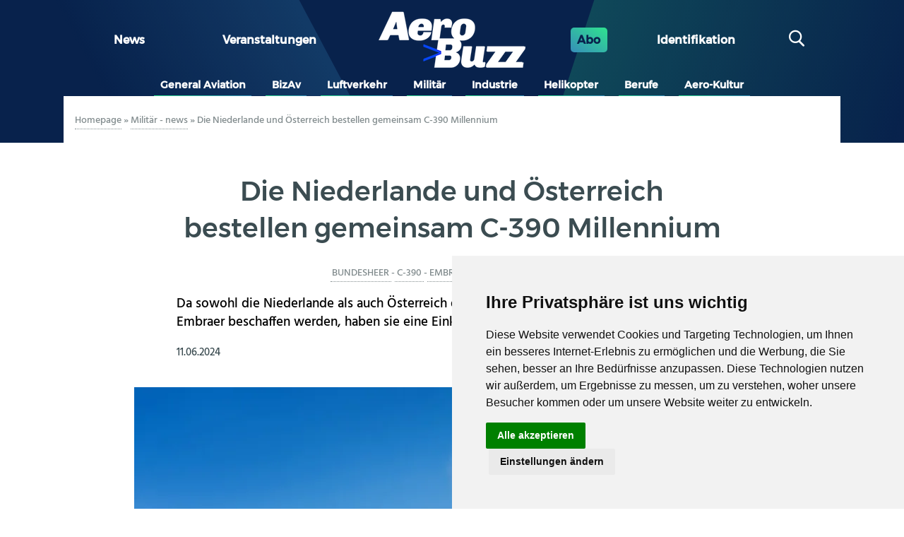

--- FILE ---
content_type: text/html; charset=UTF-8
request_url: https://aerobuzz.de/militar-news/die-niederlande-und-oesterreich-bestellen-gemeinsam-c-390-millennium/
body_size: 19109
content:
<!DOCTYPE html>
<html lang="de" class="no-js">
	<head>
		<meta charset="UTF-8">
		

		<link href="//www.google-analytics.com" rel="dns-prefetch">
        <link href="https://aerobuzz.de/wp-content/themes/abz_2018/img/icons/favicon.ico" rel="shortcut icon">
        <link href="https://aerobuzz.de/wp-content/themes/abz_2018/img/icons/touch.png" rel="apple-touch-icon-precomposed">

		<meta http-equiv="X-UA-Compatible" content="IE=edge,chrome=1">
		<meta name="viewport" content="width=device-width, initial-scale=1.0">
		<meta name="description" content="Nachrichten und Luftfahrtinformationen">

		<meta name='robots' content='index, follow, max-image-preview:large, max-snippet:-1, max-video-preview:-1' />

	<!-- This site is optimized with the Yoast SEO plugin v26.8 - https://yoast.com/product/yoast-seo-wordpress/ -->
	<title>Die Niederlande und Österreich bestellen gemeinsam C-390 Millennium - Aerobuzz.de</title>
<link data-rocket-prefetch href="https://www.googletagmanager.com" rel="dns-prefetch">
<link data-rocket-prefetch href="https://c0.wp.com" rel="dns-prefetch">
<link data-rocket-prefetch href="https://i0.wp.com" rel="dns-prefetch">
<link data-rocket-prefetch href="https://www.termsfeed.com" rel="dns-prefetch">
<link data-rocket-prefetch href="https://stats.wp.com" rel="dns-prefetch">
<link data-rocket-prefetch href="https://www.cookieconsent.com" rel="dns-prefetch">
<link data-rocket-prefetch href="https://player.ausha.co" rel="dns-prefetch"><link rel="preload" data-rocket-preload as="image" href="https://i0.wp.com/aerobuzz.de/wp-content/uploads/2024/06/Embraer-KC-390-Bundesheer-1.jpg?fit=900%2C507&#038;ssl=1" imagesrcset="https://i0.wp.com/aerobuzz.de/wp-content/uploads/2024/06/Embraer-KC-390-Bundesheer-1.jpg?w=1000&amp;ssl=1 1000w, https://i0.wp.com/aerobuzz.de/wp-content/uploads/2024/06/Embraer-KC-390-Bundesheer-1.jpg?resize=300%2C169&amp;ssl=1 300w, https://i0.wp.com/aerobuzz.de/wp-content/uploads/2024/06/Embraer-KC-390-Bundesheer-1.jpg?resize=768%2C432&amp;ssl=1 768w, https://i0.wp.com/aerobuzz.de/wp-content/uploads/2024/06/Embraer-KC-390-Bundesheer-1.jpg?resize=900%2C507&amp;ssl=1 900w, https://i0.wp.com/aerobuzz.de/wp-content/uploads/2024/06/Embraer-KC-390-Bundesheer-1.jpg?resize=514%2C290&amp;ssl=1 514w" imagesizes="(max-width: 900px) 100vw, 900px" fetchpriority="high">
	<link rel="canonical" href="https://aerobuzz.de/militar-news/die-niederlande-und-oesterreich-bestellen-gemeinsam-c-390-millennium/" />
	<meta property="og:locale" content="de_DE" />
	<meta property="og:type" content="article" />
	<meta property="og:title" content="Die Niederlande und Österreich bestellen gemeinsam C-390 Millennium - Aerobuzz.de" />
	<meta property="og:description" content="Da sowohl die Niederlande als auch Österreich den Militärtransporter C-390 Millennium von Embraer beschaffen werden, haben sie eine Einkaufsgemeinschaft gebildet. Die Niederlande und Österreich bestellen gemeinsam neun Transportflugzeuge vom Typ [&hellip;]" />
	<meta property="og:url" content="https://aerobuzz.de/militar-news/die-niederlande-und-oesterreich-bestellen-gemeinsam-c-390-millennium/" />
	<meta property="og:site_name" content="Aerobuzz.de" />
	<meta property="article:publisher" content="https://www.facebook.com/Aerobuzz.de/" />
	<meta property="article:published_time" content="2024-06-11T18:47:01+00:00" />
	<meta property="og:image" content="https://aerobuzz.de/wp-content/uploads/2024/06/Embraer-KC-390-Bundesheer-1.jpg" />
	<meta property="og:image:width" content="1000" />
	<meta property="og:image:height" content="563" />
	<meta property="og:image:type" content="image/jpeg" />
	<meta name="author" content="Bob Fischer" />
	<meta name="twitter:card" content="summary_large_image" />
	<meta name="twitter:creator" content="@aerobuzzde" />
	<meta name="twitter:site" content="@aerobuzzde" />
	<meta name="twitter:label1" content="Verfasst von" />
	<meta name="twitter:data1" content="Bob Fischer" />
	<meta name="twitter:label2" content="Geschätzte Lesezeit" />
	<meta name="twitter:data2" content="2 Minuten" />
	<script type="application/ld+json" class="yoast-schema-graph">{"@context":"https://schema.org","@graph":[{"@type":"Article","@id":"https://aerobuzz.de/militar-news/die-niederlande-und-oesterreich-bestellen-gemeinsam-c-390-millennium/#article","isPartOf":{"@id":"https://aerobuzz.de/militar-news/die-niederlande-und-oesterreich-bestellen-gemeinsam-c-390-millennium/"},"author":{"name":"Bob Fischer","@id":"https://aerobuzz.de/#/schema/person/f94e331eb47553c09991db50d262719a"},"headline":"Die Niederlande und Österreich bestellen gemeinsam C-390 Millennium","datePublished":"2024-06-11T18:47:01+00:00","mainEntityOfPage":{"@id":"https://aerobuzz.de/militar-news/die-niederlande-und-oesterreich-bestellen-gemeinsam-c-390-millennium/"},"wordCount":267,"commentCount":0,"publisher":{"@id":"https://aerobuzz.de/#organization"},"image":{"@id":"https://aerobuzz.de/militar-news/die-niederlande-und-oesterreich-bestellen-gemeinsam-c-390-millennium/#primaryimage"},"thumbnailUrl":"https://i0.wp.com/aerobuzz.de/wp-content/uploads/2024/06/Embraer-KC-390-Bundesheer-1.jpg?fit=1000%2C563&ssl=1","keywords":["Bundesheer","C-390","Embraer","KC-390","Millennium","Royal Netherlands Air Force"],"articleSection":["Militär - news"],"inLanguage":"de","potentialAction":[{"@type":"CommentAction","name":"Comment","target":["https://aerobuzz.de/militar-news/die-niederlande-und-oesterreich-bestellen-gemeinsam-c-390-millennium/#respond"]}]},{"@type":"WebPage","@id":"https://aerobuzz.de/militar-news/die-niederlande-und-oesterreich-bestellen-gemeinsam-c-390-millennium/","url":"https://aerobuzz.de/militar-news/die-niederlande-und-oesterreich-bestellen-gemeinsam-c-390-millennium/","name":"Die Niederlande und Österreich bestellen gemeinsam C-390 Millennium - Aerobuzz.de","isPartOf":{"@id":"https://aerobuzz.de/#website"},"primaryImageOfPage":{"@id":"https://aerobuzz.de/militar-news/die-niederlande-und-oesterreich-bestellen-gemeinsam-c-390-millennium/#primaryimage"},"image":{"@id":"https://aerobuzz.de/militar-news/die-niederlande-und-oesterreich-bestellen-gemeinsam-c-390-millennium/#primaryimage"},"thumbnailUrl":"https://i0.wp.com/aerobuzz.de/wp-content/uploads/2024/06/Embraer-KC-390-Bundesheer-1.jpg?fit=1000%2C563&ssl=1","datePublished":"2024-06-11T18:47:01+00:00","breadcrumb":{"@id":"https://aerobuzz.de/militar-news/die-niederlande-und-oesterreich-bestellen-gemeinsam-c-390-millennium/#breadcrumb"},"inLanguage":"de","potentialAction":[{"@type":"ReadAction","target":["https://aerobuzz.de/militar-news/die-niederlande-und-oesterreich-bestellen-gemeinsam-c-390-millennium/"]}]},{"@type":"ImageObject","inLanguage":"de","@id":"https://aerobuzz.de/militar-news/die-niederlande-und-oesterreich-bestellen-gemeinsam-c-390-millennium/#primaryimage","url":"https://i0.wp.com/aerobuzz.de/wp-content/uploads/2024/06/Embraer-KC-390-Bundesheer-1.jpg?fit=1000%2C563&ssl=1","contentUrl":"https://i0.wp.com/aerobuzz.de/wp-content/uploads/2024/06/Embraer-KC-390-Bundesheer-1.jpg?fit=1000%2C563&ssl=1","width":1000,"height":563,"caption":"Österreich und die Niederlande bilden eine Beschaffungskooperation für den Kauf von neun C-390 Millennium. © Embraer"},{"@type":"BreadcrumbList","@id":"https://aerobuzz.de/militar-news/die-niederlande-und-oesterreich-bestellen-gemeinsam-c-390-millennium/#breadcrumb","itemListElement":[{"@type":"ListItem","position":1,"name":"Homepage","item":"https://aerobuzz.de/"},{"@type":"ListItem","position":2,"name":"Militär - news","item":"https://aerobuzz.de/category/militar-news/"},{"@type":"ListItem","position":3,"name":"Die Niederlande und Österreich bestellen gemeinsam C-390 Millennium"}]},{"@type":"WebSite","@id":"https://aerobuzz.de/#website","url":"https://aerobuzz.de/","name":"Aerobuzz.de","description":"Nachrichten und Luftfahrtinformationen","publisher":{"@id":"https://aerobuzz.de/#organization"},"potentialAction":[{"@type":"SearchAction","target":{"@type":"EntryPoint","urlTemplate":"https://aerobuzz.de/?s={search_term_string}"},"query-input":{"@type":"PropertyValueSpecification","valueRequired":true,"valueName":"search_term_string"}}],"inLanguage":"de"},{"@type":"Organization","@id":"https://aerobuzz.de/#organization","name":"Aerobuzz.de","url":"https://aerobuzz.de/","logo":{"@type":"ImageObject","inLanguage":"de","@id":"https://aerobuzz.de/#/schema/logo/image/","url":"https://i0.wp.com/aerobuzz.de/wp-content/uploads/2025/03/abz-fd-sombre-bicolor%401x.png?fit=208%2C80&ssl=1","contentUrl":"https://i0.wp.com/aerobuzz.de/wp-content/uploads/2025/03/abz-fd-sombre-bicolor%401x.png?fit=208%2C80&ssl=1","width":208,"height":80,"caption":"Aerobuzz.de"},"image":{"@id":"https://aerobuzz.de/#/schema/logo/image/"},"sameAs":["https://www.facebook.com/Aerobuzz.de/","https://x.com/aerobuzzde"]},{"@type":"Person","@id":"https://aerobuzz.de/#/schema/person/f94e331eb47553c09991db50d262719a","name":"Bob Fischer","image":{"@type":"ImageObject","inLanguage":"de","@id":"https://aerobuzz.de/#/schema/person/image/","url":"https://aerobuzz.de/wp-content/uploads/2022/01/bob-fischer_avatar-96x96.jpeg","contentUrl":"https://aerobuzz.de/wp-content/uploads/2022/01/bob-fischer_avatar-96x96.jpeg","caption":"Bob Fischer"},"description":"Bob Fischer ist PPL-Inhaber mit diversen Ratings. Er veröffentlicht regelmäßig Beiträge in Luftfahrtmagazinen auf der ganzen Welt. Bob hat eine große Erfahrung in Air-to-air-Fotografie mit Jets, Kolbenmotor- und Turbopropflugzeugen. Er hat mehr als 40 Jahre für der CAA-NL gearbeitet, sein letzter Job war Inspekteur für Flugausbildung in den Niederlanden.","url":"https://aerobuzz.de/author/bob/"}]}</script>
	<!-- / Yoast SEO plugin. -->


<link rel='dns-prefetch' href='//stats.wp.com' />

<link rel='preconnect' href='//i0.wp.com' />
<link rel='preconnect' href='//c0.wp.com' />
<link rel="alternate" type="text/calendar" title="Aerobuzz.de &raquo; iCal Feed" href="https://aerobuzz.de/events/?ical=1" />
<link rel="alternate" title="oEmbed (JSON)" type="application/json+oembed" href="https://aerobuzz.de/wp-json/oembed/1.0/embed?url=https%3A%2F%2Faerobuzz.de%2Fmilitar-news%2Fdie-niederlande-und-oesterreich-bestellen-gemeinsam-c-390-millennium%2F" />
<link rel="alternate" title="oEmbed (XML)" type="text/xml+oembed" href="https://aerobuzz.de/wp-json/oembed/1.0/embed?url=https%3A%2F%2Faerobuzz.de%2Fmilitar-news%2Fdie-niederlande-und-oesterreich-bestellen-gemeinsam-c-390-millennium%2F&#038;format=xml" />
		<!-- This site uses the Google Analytics by ExactMetrics plugin v8.11.1 - Using Analytics tracking - https://www.exactmetrics.com/ -->
							<script src="//www.googletagmanager.com/gtag/js?id=G-QQK61CGV4S"  data-cfasync="false" data-wpfc-render="false" type="text/javascript" async></script>
			<script data-cfasync="false" data-wpfc-render="false" type="text/javascript">
				var em_version = '8.11.1';
				var em_track_user = true;
				var em_no_track_reason = '';
								var ExactMetricsDefaultLocations = {"page_location":"https:\/\/aerobuzz.de\/militar-news\/die-niederlande-und-oesterreich-bestellen-gemeinsam-c-390-millennium\/"};
								if ( typeof ExactMetricsPrivacyGuardFilter === 'function' ) {
					var ExactMetricsLocations = (typeof ExactMetricsExcludeQuery === 'object') ? ExactMetricsPrivacyGuardFilter( ExactMetricsExcludeQuery ) : ExactMetricsPrivacyGuardFilter( ExactMetricsDefaultLocations );
				} else {
					var ExactMetricsLocations = (typeof ExactMetricsExcludeQuery === 'object') ? ExactMetricsExcludeQuery : ExactMetricsDefaultLocations;
				}

								var disableStrs = [
										'ga-disable-G-QQK61CGV4S',
									];

				/* Function to detect opted out users */
				function __gtagTrackerIsOptedOut() {
					for (var index = 0; index < disableStrs.length; index++) {
						if (document.cookie.indexOf(disableStrs[index] + '=true') > -1) {
							return true;
						}
					}

					return false;
				}

				/* Disable tracking if the opt-out cookie exists. */
				if (__gtagTrackerIsOptedOut()) {
					for (var index = 0; index < disableStrs.length; index++) {
						window[disableStrs[index]] = true;
					}
				}

				/* Opt-out function */
				function __gtagTrackerOptout() {
					for (var index = 0; index < disableStrs.length; index++) {
						document.cookie = disableStrs[index] + '=true; expires=Thu, 31 Dec 2099 23:59:59 UTC; path=/';
						window[disableStrs[index]] = true;
					}
				}

				if ('undefined' === typeof gaOptout) {
					function gaOptout() {
						__gtagTrackerOptout();
					}
				}
								window.dataLayer = window.dataLayer || [];

				window.ExactMetricsDualTracker = {
					helpers: {},
					trackers: {},
				};
				if (em_track_user) {
					function __gtagDataLayer() {
						dataLayer.push(arguments);
					}

					function __gtagTracker(type, name, parameters) {
						if (!parameters) {
							parameters = {};
						}

						if (parameters.send_to) {
							__gtagDataLayer.apply(null, arguments);
							return;
						}

						if (type === 'event') {
														parameters.send_to = exactmetrics_frontend.v4_id;
							var hookName = name;
							if (typeof parameters['event_category'] !== 'undefined') {
								hookName = parameters['event_category'] + ':' + name;
							}

							if (typeof ExactMetricsDualTracker.trackers[hookName] !== 'undefined') {
								ExactMetricsDualTracker.trackers[hookName](parameters);
							} else {
								__gtagDataLayer('event', name, parameters);
							}
							
						} else {
							__gtagDataLayer.apply(null, arguments);
						}
					}

					__gtagTracker('js', new Date());
					__gtagTracker('set', {
						'developer_id.dNDMyYj': true,
											});
					if ( ExactMetricsLocations.page_location ) {
						__gtagTracker('set', ExactMetricsLocations);
					}
										__gtagTracker('config', 'G-QQK61CGV4S', {"forceSSL":"true"} );
										window.gtag = __gtagTracker;										(function () {
						/* https://developers.google.com/analytics/devguides/collection/analyticsjs/ */
						/* ga and __gaTracker compatibility shim. */
						var noopfn = function () {
							return null;
						};
						var newtracker = function () {
							return new Tracker();
						};
						var Tracker = function () {
							return null;
						};
						var p = Tracker.prototype;
						p.get = noopfn;
						p.set = noopfn;
						p.send = function () {
							var args = Array.prototype.slice.call(arguments);
							args.unshift('send');
							__gaTracker.apply(null, args);
						};
						var __gaTracker = function () {
							var len = arguments.length;
							if (len === 0) {
								return;
							}
							var f = arguments[len - 1];
							if (typeof f !== 'object' || f === null || typeof f.hitCallback !== 'function') {
								if ('send' === arguments[0]) {
									var hitConverted, hitObject = false, action;
									if ('event' === arguments[1]) {
										if ('undefined' !== typeof arguments[3]) {
											hitObject = {
												'eventAction': arguments[3],
												'eventCategory': arguments[2],
												'eventLabel': arguments[4],
												'value': arguments[5] ? arguments[5] : 1,
											}
										}
									}
									if ('pageview' === arguments[1]) {
										if ('undefined' !== typeof arguments[2]) {
											hitObject = {
												'eventAction': 'page_view',
												'page_path': arguments[2],
											}
										}
									}
									if (typeof arguments[2] === 'object') {
										hitObject = arguments[2];
									}
									if (typeof arguments[5] === 'object') {
										Object.assign(hitObject, arguments[5]);
									}
									if ('undefined' !== typeof arguments[1].hitType) {
										hitObject = arguments[1];
										if ('pageview' === hitObject.hitType) {
											hitObject.eventAction = 'page_view';
										}
									}
									if (hitObject) {
										action = 'timing' === arguments[1].hitType ? 'timing_complete' : hitObject.eventAction;
										hitConverted = mapArgs(hitObject);
										__gtagTracker('event', action, hitConverted);
									}
								}
								return;
							}

							function mapArgs(args) {
								var arg, hit = {};
								var gaMap = {
									'eventCategory': 'event_category',
									'eventAction': 'event_action',
									'eventLabel': 'event_label',
									'eventValue': 'event_value',
									'nonInteraction': 'non_interaction',
									'timingCategory': 'event_category',
									'timingVar': 'name',
									'timingValue': 'value',
									'timingLabel': 'event_label',
									'page': 'page_path',
									'location': 'page_location',
									'title': 'page_title',
									'referrer' : 'page_referrer',
								};
								for (arg in args) {
																		if (!(!args.hasOwnProperty(arg) || !gaMap.hasOwnProperty(arg))) {
										hit[gaMap[arg]] = args[arg];
									} else {
										hit[arg] = args[arg];
									}
								}
								return hit;
							}

							try {
								f.hitCallback();
							} catch (ex) {
							}
						};
						__gaTracker.create = newtracker;
						__gaTracker.getByName = newtracker;
						__gaTracker.getAll = function () {
							return [];
						};
						__gaTracker.remove = noopfn;
						__gaTracker.loaded = true;
						window['__gaTracker'] = __gaTracker;
					})();
									} else {
										console.log("");
					(function () {
						function __gtagTracker() {
							return null;
						}

						window['__gtagTracker'] = __gtagTracker;
						window['gtag'] = __gtagTracker;
					})();
									}
			</script>
							<!-- / Google Analytics by ExactMetrics -->
		<style id='wp-img-auto-sizes-contain-inline-css' type='text/css'>
img:is([sizes=auto i],[sizes^="auto," i]){contain-intrinsic-size:3000px 1500px}
/*# sourceURL=wp-img-auto-sizes-contain-inline-css */
</style>
<link rel='stylesheet' id='widget_premium_frontend-css' href='https://aerobuzz.de/wp-content/plugins/td-premium/assets/css/frontend.css?ver=0.1.4' media='all' />
<style id='wp-emoji-styles-inline-css' type='text/css'>

	img.wp-smiley, img.emoji {
		display: inline !important;
		border: none !important;
		box-shadow: none !important;
		height: 1em !important;
		width: 1em !important;
		margin: 0 0.07em !important;
		vertical-align: -0.1em !important;
		background: none !important;
		padding: 0 !important;
	}
/*# sourceURL=wp-emoji-styles-inline-css */
</style>
<link rel='stylesheet' id='wp-block-library-css' href='https://c0.wp.com/c/6.9/wp-includes/css/dist/block-library/style.min.css' media='all' />
<style id='wp-block-library-inline-css' type='text/css'>
/*wp_block_styles_on_demand_placeholder:69709ec739980*/
/*# sourceURL=wp-block-library-inline-css */
</style>
<style id='classic-theme-styles-inline-css' type='text/css'>
/*! This file is auto-generated */
.wp-block-button__link{color:#fff;background-color:#32373c;border-radius:9999px;box-shadow:none;text-decoration:none;padding:calc(.667em + 2px) calc(1.333em + 2px);font-size:1.125em}.wp-block-file__button{background:#32373c;color:#fff;text-decoration:none}
/*# sourceURL=/wp-includes/css/classic-themes.min.css */
</style>
<link rel='stylesheet' id='ihc_front_end_style-css' href='https://aerobuzz.de/wp-content/plugins/indeed-membership-pro/assets/css/style.min.css?ver=12.9' media='all' />
<link rel='stylesheet' id='ihc_templates_style-css' href='https://aerobuzz.de/wp-content/plugins/indeed-membership-pro/assets/css/templates.min.css?ver=12.9' media='all' />
<link rel='stylesheet' id='gallery_style-css' href='https://aerobuzz.de/wp-content/plugins/mde-gallery/assets/css/gallery.css?ver=0.1.2' media='all' />
<link rel='stylesheet' id='normalize-css' href='https://aerobuzz.de/wp-content/themes/abz_2018/normalize.css?ver=1.0' media='all' />
<link rel='stylesheet' id='html5blank-css' href='https://aerobuzz.de/wp-content/themes/abz_2018/style.css?ver=1.0' media='all' />
<link rel='stylesheet' id='abz_desktop-css' href='https://aerobuzz.de/wp-content/themes/abz_2018/styles/desktop.css?ver=202202111024' media='all' />
<link rel='stylesheet' id='abz_mobile-css' href='https://aerobuzz.de/wp-content/themes/abz_2018/styles/mobile.css?ver=202103121012' media='all' />
<script type="text/javascript" src="https://c0.wp.com/c/6.9/wp-includes/js/jquery/jquery.min.js" id="jquery-core-js"></script>
<script type="text/javascript" src="https://c0.wp.com/c/6.9/wp-includes/js/jquery/jquery-migrate.min.js" id="jquery-migrate-js"></script>
<script type="text/javascript" src="https://aerobuzz.de/wp-content/plugins/google-analytics-dashboard-for-wp/assets/js/frontend-gtag.js?ver=8.11.1" id="exactmetrics-frontend-script-js" async="async" data-wp-strategy="async"></script>
<script data-cfasync="false" data-wpfc-render="false" type="text/javascript" id='exactmetrics-frontend-script-js-extra'>/* <![CDATA[ */
var exactmetrics_frontend = {"js_events_tracking":"true","download_extensions":"zip,mp3,mpeg,pdf,docx,pptx,xlsx,rar","inbound_paths":"[{\"path\":\"\\\/go\\\/\",\"label\":\"affiliate\"},{\"path\":\"\\\/recommend\\\/\",\"label\":\"affiliate\"}]","home_url":"https:\/\/aerobuzz.de","hash_tracking":"false","v4_id":"G-QQK61CGV4S"};/* ]]> */
</script>
<script type="text/javascript" id="ihc-front_end_js-js-extra">
/* <![CDATA[ */
var ihc_translated_labels = {"delete_level":"Are you sure you want to delete this membership?","cancel_level":"Are you sure you want to cancel this membership?"};
//# sourceURL=ihc-front_end_js-js-extra
/* ]]> */
</script>
<script type="text/javascript" src="https://aerobuzz.de/wp-content/plugins/indeed-membership-pro/assets/js/functions.min.js?ver=12.9" id="ihc-front_end_js-js"></script>
<script type="text/javascript" id="ihc-front_end_js-js-after">
/* <![CDATA[ */
var ihc_site_url='https://aerobuzz.de';
var ihc_plugin_url='https://aerobuzz.de/wp-content/plugins/indeed-membership-pro/';
var ihc_ajax_url='https://aerobuzz.de/wp-admin/admin-ajax.php';
var ihcStripeMultiply='100';
//# sourceURL=ihc-front_end_js-js-after
/* ]]> */
</script>
<script type="text/javascript" src="https://aerobuzz.de/wp-content/themes/abz_2018/js/lib/conditionizr-4.3.0.min.js?ver=4.3.0" id="conditionizr-js"></script>
<script type="text/javascript" src="https://aerobuzz.de/wp-content/themes/abz_2018/js/lib/modernizr-2.7.1.min.js?ver=2.7.1" id="modernizr-js"></script>
<script type="text/javascript" src="https://aerobuzz.de/wp-content/themes/abz_2018/js/scripts.js?ver=1.4.1" id="script-abz-js"></script>
<script type="text/javascript" src="https://c0.wp.com/c/6.9/wp-includes/js/wp-embed.min.js" id="wp-embed-js" defer="defer" data-wp-strategy="defer"></script>
<link rel="https://api.w.org/" href="https://aerobuzz.de/wp-json/" /><link rel="alternate" title="JSON" type="application/json" href="https://aerobuzz.de/wp-json/wp/v2/posts/4486196" /><meta name='ump-hash' content='MTIuOXwwfDE='><meta name='ump-token' content='478f4eacb4'><meta name="tec-api-version" content="v1"><meta name="tec-api-origin" content="https://aerobuzz.de"><link rel="alternate" href="https://aerobuzz.de/wp-json/tribe/events/v1/" />	<style>img#wpstats{display:none}</style>
		<link rel="icon" href="https://i0.wp.com/aerobuzz.de/wp-content/uploads/2025/03/cropped-AB_favicon%401x.png?fit=32%2C32&#038;ssl=1" sizes="32x32" />
<link rel="icon" href="https://i0.wp.com/aerobuzz.de/wp-content/uploads/2025/03/cropped-AB_favicon%401x.png?fit=192%2C192&#038;ssl=1" sizes="192x192" />
<link rel="apple-touch-icon" href="https://i0.wp.com/aerobuzz.de/wp-content/uploads/2025/03/cropped-AB_favicon%401x.png?fit=180%2C180&#038;ssl=1" />
<meta name="msapplication-TileImage" content="https://i0.wp.com/aerobuzz.de/wp-content/uploads/2025/03/cropped-AB_favicon%401x.png?fit=270%2C270&#038;ssl=1" />
<noscript><style id="rocket-lazyload-nojs-css">.rll-youtube-player, [data-lazy-src]{display:none !important;}</style></noscript>
        <style type="text/css">
            html, body {
                font: sans-serif;
            }
            header.header {
                color: #fff;
                background: #08224c;
            }
            .logo {
                max-width: 28em;
            }
        </style>
	<style id="rocket-lazyrender-inline-css">[data-wpr-lazyrender] {content-visibility: auto;}</style><meta name="generator" content="WP Rocket 3.20.2" data-wpr-features="wpr_lazyload_images wpr_lazyload_iframes wpr_preconnect_external_domains wpr_automatic_lazy_rendering wpr_oci wpr_desktop" /></head>
	<body class="wp-singular post-template-default single single-post postid-4486196 single-format-standard wp-custom-logo wp-theme-abz_2018 tribe-no-js die-niederlande-und-oesterreich-bestellen-gemeinsam-c-390-millennium">
                <div  id="information_type" data-type="post" data-cat="militar-news"></div>
        
        
		<!-- sidebar mega banniere -->
                        <div  class="suns suns_place_id leaderbord">
              <div >
                  <input type="hidden" value="leaderbord" name="suns_place_id">
              </div>
            </div>
            

		<!-- wrapper -->
		<div >

			<!-- header -->
			<header  class="header clear" role="banner">
                <div  class="widthfix">
                    <div class="first_row">
                        <!--
                        MENU PRINCIPAL
                        -->
                                                    <ul id="menu-grand-menu" class="row"><li id="menu-item-24" class="menu-item menu-item-type-post_type menu-item-object-page menu-item-home menu-item-24"><a href="https://aerobuzz.de/">News</a></li>
<li id="menu-item-4490918" class="menu-item menu-item-type-custom menu-item-object-custom menu-item-4490918"><a href="https://aerobuzz.de/events/">Veranstaltungen</a></li>
</ul>                        
                        <!--
                        LOGO
                        -->
                        <div class="logo">
                            <a href="https://aerobuzz.de">
                                <img src="https://aerobuzz.de/wp-content/themes/abz_2018/img/abz-fd-sombre-bicolor@1x.png" alt="Logo" class="logo-img">                            </a>
                        </div>

                        <!--
                        ABOS - Identification - Recherche
                        -->
                        <ul>
                            <li class="abo">
                                <a href="https://aerobuzz.de/premium-subscription-plan/">Abo</a>
                            </li>
                            <li>
                                <span id="ident" class="btn-nav">
                                    <span class="ident">
                                        Identifikation                                    </span>
                                </span>
                            </li>
                            <li>
                                <div id="search" class="col">
                                    <span class="btn-nav"><span class="icon-search"></span></span>
                                </div>
                            </li>
                        </ul>
                    </div>
                </div>

                <div  class="header-detail widthfix">
                    <div id="formulaire_recherche">
        <form role="search" method="get" class="search-form" action="https://aerobuzz.de/">
            <input type="search" class="search-field search text" placeholder="suchen" value="" name="s" title="suchen" />
            <input type="submit" class="search-submit btn btn-submit" value="suchen" />
        </form></div>
                    <div id="header_moncompte" class="non_connecte">
                        <span class="close mobile_only"></span>
                                                        <form method="post" action="/wp-login.php" id="loginform" name="loginform">
                                    <h3>Kontaktieren Sie uns</h3>
                                    <p>
                                        <label for="user_login">Benutzername oder E-Mail-Adresse</label>
                                        <input type="text" tabindex="10" size="20" value="" id="user_login" name="log">
                                    </p>
                                    <p>
                                        <label for="user_pass">Mot de passe ( <a href="/wp-login.php?action=lostpassword" id="spip_pass">Passwort vergessen ?</a> )</label>
                                        <input type="password" tabindex="20" size="20" value="" id="user_pass" name="pwd">
                                    </p>
                                    <p class="choix">
                                        <label>
                                            <input type="checkbox" tabindex="90" value="forever" id="rememberme" name="rememberme">
                                            Angemeldet bleiben                                        </label>
                                    </p>
									                                    <p class="boutons">
                                        <input type="submit" tabindex="100" class="btn btn-submit" id="wp-submit" name="wp-submit" value="Verbinden">
                                        <input type="hidden" value="https://aerobuzz.de/militar-news/die-niederlande-und-oesterreich-bestellen-gemeinsam-c-390-millennium/" name="redirect_to" />
                                    </p>
                                </form>
                                <div class="no_account">
                                    <h4>Noch kein Konto ?</h4>
                                    <a href="https://aerobuzz.de/premium-subscription-plan/" class="btn">Kostenpflichtig anmelden</a>
                                </div>
                                                    </div>
                </div>
                <div id="nav" class="widthfix last_row">
					<a href="#" onclick="javascript:void(0)" class="mobile_only nav-toggle"></a>
                    <div class="nav-collapse">
                        <!-- nav -->
                        <nav class="nav" role="navigation">
                            <ul><li id="menu-item-8" class="inbl menu-item menu-item-type-taxonomy menu-item-object-category menu-item-8"><a href="https://aerobuzz.de/category/general-aviation/">General Aviation</a></li>
<li id="menu-item-53433" class="menu-item menu-item-type-taxonomy menu-item-object-category menu-item-53433"><a href="https://aerobuzz.de/category/bizav/">BizAv</a></li>
<li id="menu-item-12" class="inbl menu-item menu-item-type-taxonomy menu-item-object-category menu-item-12"><a href="https://aerobuzz.de/category/luftverkehr/">Luftverkehr</a></li>
<li id="menu-item-13" class="inbl menu-item menu-item-type-taxonomy menu-item-object-category menu-item-13"><a href="https://aerobuzz.de/category/militar/">Militär</a></li>
<li id="menu-item-10" class="inbl menu-item menu-item-type-taxonomy menu-item-object-category menu-item-10"><a href="https://aerobuzz.de/category/industrie/">Industrie</a></li>
<li id="menu-item-9" class="inbl menu-item menu-item-type-taxonomy menu-item-object-category menu-item-9"><a href="https://aerobuzz.de/category/helikopter/">Helikopter</a></li>
<li id="menu-item-183901" class="menu-item menu-item-type-taxonomy menu-item-object-category menu-item-183901"><a href="https://aerobuzz.de/category/berufe/">Berufe</a></li>
<li id="menu-item-7" class="inbl menu-item menu-item-type-taxonomy menu-item-object-category menu-item-7"><a href="https://aerobuzz.de/category/aero-kultur/">Aero-Kultur</a></li>
</ul>                        </nav>
                        <!-- /nav -->
                    </div>
                </div>
			</header>
			<!-- /header -->

	<main  id="primary" class="is_main" role="main">
	<!-- section -->
	<section  id="article" class="" itemscope="" itemtype="http://schema.org/Article">

	
		<!-- article -->
		<article id="post-4486196" class="post-4486196 post type-post status-publish format-standard has-post-thumbnail hentry category-militar-news tag-bundesheer tag-c-390 tag-embraer tag-kc-390 tag-millennium tag-royal-netherlands-air-force">
            <div class="intro">
                <div class="ariane">
                    <p class="arbo"><span><span><a href="https://aerobuzz.de/">Homepage</a></span> » <span><a href="https://aerobuzz.de/category/militar-news/">Militär - news</a></span> » <span class="breadcrumb_last" aria-current="page">Die Niederlande und Österreich bestellen gemeinsam C-390 Millennium</span></span></p>                </div>

                
	            <div class="suns suns_place_id mega-banner">
              <div >
                  <input type="hidden" value="mega-banner" name="suns_place_id">
              </div>
            </div>
            
	<div class="ban_6_logos widthfix"><div>            <div class="suns suns_place_id 6-logos-row">
              <div>
                  <input type="hidden" value="6-logos-row" name="suns_place_id">
              </div>
            </div>
                        <div class="suns suns_place_id 6-logos-row">
              <div>
                  <input type="hidden" value="6-logos-row" name="suns_place_id">
              </div>
            </div>
                        <div class="suns suns_place_id 6-logos-row">
              <div>
                  <input type="hidden" value="6-logos-row" name="suns_place_id">
              </div>
            </div>
                        <div class="suns suns_place_id 6-logos-row">
              <div>
                  <input type="hidden" value="6-logos-row" name="suns_place_id">
              </div>
            </div>
                        <div class="suns suns_place_id 6-logos-row">
              <div>
                  <input type="hidden" value="6-logos-row" name="suns_place_id">
              </div>
            </div>
                        <div class="suns suns_place_id 6-logos-row">
              <div>
                  <input type="hidden" value="6-logos-row" name="suns_place_id">
              </div>
            </div>
            </div></div>
                                <div class="cartouche">
                    <h1 class="entry-title" itemprop="name">Die Niederlande und Österreich bestellen gemeinsam C-390 Millennium</h1>                    <div class="mots">
                        <span class="langues">
                                                    </span>
                        <span><a href="https://aerobuzz.de/tag/bundesheer/" rel="tag">Bundesheer</a>-<a href="https://aerobuzz.de/tag/c-390/" rel="tag">C-390</a>-<a href="https://aerobuzz.de/tag/embraer/" rel="tag">Embraer</a>-<a href="https://aerobuzz.de/tag/kc-390/" rel="tag">KC-390</a>-<a href="https://aerobuzz.de/tag/millennium/" rel="tag">Millennium</a>-<a href="https://aerobuzz.de/tag/royal-netherlands-air-force/" rel="tag">Royal Netherlands Air Force</a></span>                    </div>
                </div><!-- cartouche -->

                                    <div class="chapo widthfix">
                        <div>
                            <p>Da sowohl die Niederlande als auch Österreich den Militärtransporter C-390 Millennium von Embraer beschaffen werden, haben sie eine Einkaufsgemeinschaft gebildet. </p>
                        </div>
                        <div class="metas">
                            <span class="date">11.06.2024</span>
                                                    </div>
                    </div>

                    
                            <div class="img_une">
                                <div class="tags">
                                    <a href="/category/militar-news/" class="tag tag-cat" itemprop="articleSection">Militär - news</a>                                    <a href="#forum" class="tag icon-chat">0</a>
                                </div>

                                <img src="https://i0.wp.com/aerobuzz.de/wp-content/uploads/2024/06/Embraer-KC-390-Bundesheer-1.jpg?fit=900%2C507&amp;ssl=1" class="attachment-article size-article wp-post-image" alt="" decoding="async" fetchpriority="high" srcset="https://i0.wp.com/aerobuzz.de/wp-content/uploads/2024/06/Embraer-KC-390-Bundesheer-1.jpg?w=1000&amp;ssl=1 1000w, https://i0.wp.com/aerobuzz.de/wp-content/uploads/2024/06/Embraer-KC-390-Bundesheer-1.jpg?resize=300%2C169&amp;ssl=1 300w, https://i0.wp.com/aerobuzz.de/wp-content/uploads/2024/06/Embraer-KC-390-Bundesheer-1.jpg?resize=768%2C432&amp;ssl=1 768w, https://i0.wp.com/aerobuzz.de/wp-content/uploads/2024/06/Embraer-KC-390-Bundesheer-1.jpg?resize=900%2C507&amp;ssl=1 900w, https://i0.wp.com/aerobuzz.de/wp-content/uploads/2024/06/Embraer-KC-390-Bundesheer-1.jpg?resize=514%2C290&amp;ssl=1 514w" sizes="(max-width: 900px) 100vw, 900px" />                            </div>

                            <div class="img_description">
                                <div class="titre"></div>
                                <div class="descriptif"><p>Österreich und die Niederlande bilden eine Beschaffungskooperation für den Kauf von neun C-390  Millennium. © Embraer</p>
</div>
                            </div>
                                    </div>
            
            <div class="entry-content widthfix">
                <div  class="row">
                    <div>
                                                <div class="article_texte">
                        <p class="texte_court">

Die Niederlande und Österreich bestellen gemeinsam neun Transportflugzeuge vom Typ C-390 Millennium – fünf sind für die Royal Netherlands Air Force bestimmt, vier für das Bundesheer Österreichs. Der scheidende Verteidigungsstaatssekretär der Niederlande, Christophe van der Maat, gab dies am Montag (10. Juni) in einem Brief an das Repräsentantenhaus bekannt. Zuvor hatten beide Regierungen schon durchblicken lassen, dass beide Länder beim geplanten Kauf der neuen Militärtransporter kooperieren würden.
<h2>Die Auslieferung wurde vorgezogen</h2>
Ursprünglich sollte die Auslieferung der Transportflugzeuge für die Niederlande zwischen 2031...</p>    <div class="locker_article">
        <h3>Dieser Inhalt ist Premium-Abonennten vorbehalten</h3>
        <div class="locker_options">
            <div class="locker_option locker_option_login">
                <h4>Sind Sie schon Premium-Abonnent ?</h4>
                <p>Loggen Sie sich hier ein, um den Zugriff auf alle Inhalte von Aerobuzz.de zu erhalten.</p>
                <a href="#ident" id="je_me_connecte" class="btn">Je me connecte</a>
            </div>
            <div class="locker_option locker_option_login">
                <h4>Möchten Sie Premium-Abonnent werden?</h4>
                <p>Wählen Sie das Abonnement, das zu Ihnen passt.</p>
                <a onclick="
		gtag('event', 'click', { 'send_to': 'UA-10793051-2', 'event_category': 'Article locker', 'event_label': 'Article 589 days' });" href="/premium-subscription-plan/" class="btn">Hier geht’s zum Abo</a>
            </div>
            <div class="locker_option locker_option_login">
                <h4>Premium-Zugang für 48 Stunden</h4>
                <p>Hier können Sie 48 Stunden lang vollen Zugriff auf alle Aerobuzz.de-Inhalte bekommen – ohne Abonnement! (rund 7.000 Artikel)</p>
                <a onclick="
		gtag('event', 'click', { 'send_to': 'UA-10793051-2', 'event_category': 'Article locker', 'event_label': 'Article 589 days' });" href="/premium-subscription-plan/#post-32" class="btn">Hier geht’s zum 48-Stunden-Zugang</a>
            </div>
        </div>
    </div>
    <script type="text/javascript">
        //ga('send', 'event', 'Article locker', 'vue', 'Article 589 days');
        gtag('event', 'click', { 'send_to': 'UA-10793051-2', 'event_category': 'Article locker', 'event_label': 'Article 589 days' });
    </script>
                            </div>
                        
                                                                                        <div class="share_btn_container article_sup">
                                    <a href="http://www.cfcopies.com/contrat-autorisation2/"
                                       class="logo_cfc" style="float:right;max-width: 3rem;border-radius: 50%;">
                                        <img src="data:image/svg+xml,%3Csvg%20xmlns='http://www.w3.org/2000/svg'%20viewBox='0%200%200%200'%3E%3C/svg%3E" data-lazy-src="https://aerobuzz.de/wp-content/themes/abz_2018/img/CFC_Pastille.png" /><noscript><img src="https://aerobuzz.de/wp-content/themes/abz_2018/img/CFC_Pastille.png" /></noscript>
                                    </a>
                                            <div class="share_btn">
        	            	<a target="_blank" title="Twitter" class="btn icon-twitter" href="https://twitter.com/share?url=https://aerobuzz.de/militar-news/die-niederlande-und-oesterreich-bestellen-gemeinsam-c-390-millennium/&via=aerobuzzde&text=Die Niederlande und Österreich bestellen gemeinsam C-390 Millennium" rel="nofollow" onclick="javascript:window.open(this.href, '', 'menubar=no,toolbar=no,resizable=yes,scrollbars=yes,height=400,width=700');return false;"></a>
                    	            	<a target="_blank" title="Facebook" class="btn icon-facebook" href="https://www.facebook.com/sharer.php?u=https://aerobuzz.de/militar-news/die-niederlande-und-oesterreich-bestellen-gemeinsam-c-390-millennium/&t=Die Niederlande und Österreich bestellen gemeinsam C-390 Millennium" rel="nofollow" onclick="javascript:window.open(this.href, '', 'menubar=no,toolbar=no,resizable=yes,scrollbars=yes,height=500,width=700');return false;"></a>
                    	            	<a target="_blank" title="Google +" class="btn icon-google-plus" href="https://plus.google.com/share?url=https://aerobuzz.de/militar-news/die-niederlande-und-oesterreich-bestellen-gemeinsam-c-390-millennium/&hl=fr" rel="nofollow" onclick="javascript:window.open(this.href, '', 'menubar=no,toolbar=no,resizable=yes,scrollbars=yes,height=450,width=650');return false;"></a>
                    	            	<a target="_blank" title="Linkedin" class="btn icon-linkedin2" href="https://www.linkedin.com/shareArticle?mini=true&url=https://aerobuzz.de/militar-news/die-niederlande-und-oesterreich-bestellen-gemeinsam-c-390-millennium/&title=Die Niederlande und Österreich bestellen gemeinsam C-390 Millennium" rel="nofollow" onclick="javascript:window.open(this.href, '','menubar=no,toolbar=no,resizable=yes,scrollbars=yes,height=450,width=650');return false;"></a>
                    	            <a target="_blank" title="Send by mail" class="btn" href="mailto:?subject=Die Niederlande und Österreich bestellen gemeinsam C-390 Millennium&body=https://aerobuzz.de/militar-news/die-niederlande-und-oesterreich-bestellen-gemeinsam-c-390-millennium/" rel="nofollow">Send by mail</a>
        </div>
		                                </div>
                                                    
                        
                                                    <div class="article_sup">
                                <div id="forum" class="comments">
	            	
    
    	<div id="respond" class="comment-respond">
		<h3 id="reply-title" class="comment-reply-title">Schreibe einen Kommentar <small><a rel="nofollow" id="cancel-comment-reply-link" href="/militar-news/die-niederlande-und-oesterreich-bestellen-gemeinsam-c-390-millennium/#respond" style="display:none;">Antwort abbrechen</a></small></h3><form action="https://aerobuzz.de/wp-comments-post.php" method="post" id="commentform" class="comment-form"><p class="comment-notes"><span id="email-notes">Deine E-Mail-Adresse wird nicht veröffentlicht.</span> <span class="required-field-message">Erforderliche Felder sind mit <span class="required">*</span> markiert</span></p><p class="comment-form-comment"><label for="comment">Kommentar <span class="required">*</span></label> <textarea id="comment" name="comment" cols="45" rows="8" maxlength="65525" required="required"></textarea></p><p class="comment-form-author"><label for="author">Name <span class="required">*</span></label> <input id="author" name="author" type="text" value="" size="30" maxlength="245" autocomplete="name" required="required" /></p>
<p class="comment-form-email"><label for="email">E-Mail-Adresse <span class="required">*</span></label> <input id="email" name="email" type="text" value="" size="30" maxlength="100" aria-describedby="email-notes" autocomplete="email" required="required" /></p>
<p class="comment-form-mailpoet">
      <label for="mailpoet_subscribe_on_comment">
        <input
          type="checkbox"
          id="mailpoet_subscribe_on_comment"
          value="1"
          name="mailpoet[subscribe_on_comment]"
        />&nbsp;Ja, nehmen Sie mich in Ihre Mailingliste auf.
      </label>
    </p><p class="form-submit"><input name="submit" type="submit" id="submit" class="submit" value="Kommentar abschicken" /> <input type='hidden' name='comment_post_ID' value='4486196' id='comment_post_ID' />
<input type='hidden' name='comment_parent' id='comment_parent' value='0' />
</p><p style="display: none;"><input type="hidden" id="akismet_comment_nonce" name="akismet_comment_nonce" value="f51779eeb9" /></p><p style="display: none !important;" class="akismet-fields-container" data-prefix="ak_"><label>&#916;<textarea name="ak_hp_textarea" cols="45" rows="8" maxlength="100"></textarea></label><input type="hidden" id="ak_js_1" name="ak_js" value="114"/><script>document.getElementById( "ak_js_1" ).setAttribute( "value", ( new Date() ).getTime() );</script></p></form>	</div><!-- #respond -->
	<p class="akismet_comment_form_privacy_notice">Diese Website verwendet Akismet, um Spam zu reduzieren. <a href="https://akismet.com/privacy/" target="_blank" rel="nofollow noopener">Erfahre, wie deine Kommentardaten verarbeitet werden.</a></p>
</div>
                            </div>
                                            </div>
                    	<aside class="aside">
		            <div class="suns suns_place_id right-column-top">
              <div>
                  <input type="hidden" value="right-column-top" name="suns_place_id">
              </div>
            </div>
            <div>        <h2 id="pagination_breves">
            <span class="soulignement">
                Kurzmeldungen            </span>
                <div class="pagination">
        <span class="prev disabled">
            <strong class="icon-chevron-left" rel="prev"></strong>        </span>
        <span class="next">
            <a href="?page_b=2#pagination_breves" class="icon-chevron-right" rel="next"></a>        </span>
    </div>
            </h2>
        <div class="menu_breves"><ul>
            <li class=" heute">
        <h3>
            <a href="https://aerobuzz.de/helikopter-news/standardaero-hat-die-as350-flotte-der-tunisian-air-force-modernisiert/" rel="bookmark">StandardAero hat die AS350-Flotte der Tunisian Air Force modernisiert</a>
        </h3>
        <small class="meta">
            21 Januar - <a href="/category/helikopter-news/" title="Helikopter - news">H-</a> -
            <a href="https://aerobuzz.de/helikopter-news/standardaero-hat-die-as350-flotte-der-tunisian-air-force-modernisiert/#forum"><i class="icon-chat"></i>0</a>
        </small></li>
            <li class="">
        <h3>
            <a href="https://aerobuzz.de/luftverkehr-news/low-cost-carrier-allegiant-uebernimmt-sun-country-airlines/" rel="bookmark">Low Cost Carrier Allegiant übernimmt Sun Country Airlines</a>
        </h3>
        <small class="meta">
            20 Januar - <a href="/category/luftverkehr-news/" title="Luftverkehr - news">L-</a> -
            <a href="https://aerobuzz.de/luftverkehr-news/low-cost-carrier-allegiant-uebernimmt-sun-country-airlines/#forum"><i class="icon-chat"></i>0</a>
        </small></li>
            <li class="">
        <h3>
            <a href="https://aerobuzz.de/general-aviation-news/aero-2026-mit-groesserem-gebrauchtflugzeug-angebot/" rel="bookmark">AERO 2026 mit größerem Gebrauchtflugzeug-Angebot</a>
        </h3>
        <small class="meta">
            20 Januar - <a href="/category/general-aviation-news/" title="General Aviation - news">GA</a> -
            <a href="https://aerobuzz.de/general-aviation-news/aero-2026-mit-groesserem-gebrauchtflugzeug-angebot/#forum"><i class="icon-chat"></i>0</a>
        </small></li>
            <li class="">
        <h3>
            <a href="https://aerobuzz.de/militar-news/frankreich-hat-die-rotordrohne-vsr700-fuer-die-marine-bestellt/" rel="bookmark">Frankreich hat die Rotordrohne VSR700 für die Marine bestellt</a>
        </h3>
        <small class="meta">
            19 Januar - <a href="/category/helikopter-news/" title="Helikopter - news">H-</a> -
            <a href="https://aerobuzz.de/militar-news/frankreich-hat-die-rotordrohne-vsr700-fuer-die-marine-bestellt/#forum"><i class="icon-chat"></i>0</a>
        </small></li>
            <li class="">
        <h3>
            <a href="https://aerobuzz.de/helikopter-news/neues-ausbildungszentrum-fuer-helikopter-in-italien/" rel="bookmark">Neues Ausbildungszentrum für Helikopter in Italien</a>
        </h3>
        <small class="meta">
            19 Januar - <a href="/category/berufe-news/" title="Berufe - news">B-</a> -
            <a href="https://aerobuzz.de/helikopter-news/neues-ausbildungszentrum-fuer-helikopter-in-italien/#forum"><i class="icon-chat"></i>0</a>
        </small></li>
            <li class="">
        <h3>
            <a href="https://aerobuzz.de/luftverkehr-news/united-wird-2026-ueber-100-neue-flugzeuge-einflotten/" rel="bookmark">United wird 2026 über 100 neue Flugzeuge einflotten</a>
        </h3>
        <small class="meta">
            19 Januar - <a href="/category/luftverkehr-news/" title="Luftverkehr - news">L-</a> -
            <a href="https://aerobuzz.de/luftverkehr-news/united-wird-2026-ueber-100-neue-flugzeuge-einflotten/#forum"><i class="icon-chat"></i>0</a>
        </small></li></ul></div></div>            <div class="suns suns_place_id grande-verticale">
              <div>
                  <input type="hidden" value="grande-verticale" name="suns_place_id">
              </div>
            </div>
                        <div class="suns suns_place_id right-column">
              <div>
                  <input type="hidden" value="right-column" name="suns_place_id">
              </div>
            </div>
                        <div class="suns suns_place_id half-page-sticky">
              <div>
                  <input type="hidden" value="half-page-sticky" name="suns_place_id">
              </div>
            </div>
            <div>        <div class="mde_popular_posts">
                            <h2>
                    <span class="soulignement">Meistgelesen</span>
                </h2>
                        <div id="show_popular_post_ajax" class="show_mde_popular_post_ajax-mde_popular_posts-2">
                <ul><li><a href="https://aerobuzz.de/luftverkehr/xxl-frachtflugzeug-airbus-a380-als-ersatz-fuer-die-antonow-an-225/"
                                     title="Lien vers XXL-Frachtflugzeug: Airbus A380 als Ersatz für die Antonow An-225"
                                     rel="bookmark"><span data-bg="https://i0.wp.com/aerobuzz.de/wp-content/uploads/2022/04/tarmac-A380-roulage-hangar.jpg?resize=380%2C230&#038;ssl=1" class="bg-post rocket-lazyload" style=""></span><span><strong>Luftverkehr</strong>XXL-Frachtflugzeug: Airbus A380 als Ersatz für die Antonow An-225</span></a></li><li><a href="https://aerobuzz.de/aero-kultur/sg-38-unter-staub-und-spinnenweben/"
                                     title="Lien vers SG 38 unter Staub und Spinnweben"
                                     rel="bookmark"><span data-bg="https://i0.wp.com/aerobuzz.de/wp-content/uploads/2026/01/SG-38-Rumpfvorderteil-und-Flaechen-%C2%A9-Manfred-Otte.jpeg?resize=380%2C230&#038;ssl=1" class="bg-post rocket-lazyload" style=""></span><span><strong>Aero-Kultur</strong>SG 38 unter Staub und Spinnweben</span></a></li><li><a href="https://aerobuzz.de/aero-kultur/die-alte-tante-sagt-ade/"
                                     title="Lien vers Die alte Tante sagt adé"
                                     rel="bookmark"><span data-bg="https://i0.wp.com/aerobuzz.de/wp-content/uploads/2025/07/Ju-52-Abschied-Paderborn-PHOTO-2025-07-18-%C2%A9-Meiko-Haselhorst-Aufmacher-PHOTO-2025-07-18-19-00-08.jpg?resize=380%2C230&#038;ssl=1" class="bg-post rocket-lazyload" style=""></span><span><strong>Aero-Kultur</strong>Die alte Tante sagt adé</span></a></li><li><a href="https://aerobuzz.de/militar/die-erste-ch-47f-fuer-die-luftwaffe-ist-in-produktion/"
                                     title="Lien vers Die erste CH-47F für die Luftwaffe ist in Produktion"
                                     rel="bookmark"><span data-bg="https://i0.wp.com/aerobuzz.de/wp-content/uploads/2025/07/ch-47-germany-block-ll-floodrescue-mission.jpeg?resize=380%2C230&#038;ssl=1" class="bg-post rocket-lazyload" style=""></span><span><strong>Helikopter</strong>Die erste CH-47F für die Luftwaffe ist in Produktion</span></a></li><li><a href="https://aerobuzz.de/general-aviation/ferryflug-endet-mit-notwasserung-1-000-meilen-von-hawaii/"
                                     title="Lien vers Ferryflug endet mit Notwasserung 1.000 Meilen vor Hawaii"
                                     rel="bookmark"><span data-bg="https://i0.wp.com/aerobuzz.de/wp-content/uploads/2020/12/Pilatus-PC-12-NGX-Wasserung-Hilo-Ferryflug-%C2%A9-NTSB.jpg?resize=380%2C230&#038;ssl=1" class="bg-post rocket-lazyload" style=""></span><span><strong>Business Aviation</strong>Ferryflug endet mit Notwasserung 1.000 Meilen vor Hawaii</span></a></li><li><a href="https://aerobuzz.de/luftverkehr/md-11-ausmusterung-abschied-von-der-diva/"
                                     title="Lien vers MD-11-Ausmusterung: Abschied von der Diva"
                                     rel="bookmark"><span data-bg="https://i0.wp.com/aerobuzz.de/wp-content/uploads/2021/09/MD-11-%C2%A9-Vasco-Garcia-AE1I1030.jpg?resize=380%2C230&#038;ssl=1" class="bg-post rocket-lazyload" style=""></span><span><strong>Luftverkehr</strong>MD-11-Ausmusterung: Abschied von der Diva</span></a></li><li><a href="https://aerobuzz.de/industrie/die-u-s-air-force-verfuegt-jetzt-ueber-500-f-35a-lightning-ii/"
                                     title="Lien vers Die U.S. Air Force verfügt jetzt über 500 F-35A Lightning II"
                                     rel="bookmark"><span data-bg="https://i0.wp.com/aerobuzz.de/wp-content/uploads/2025/08/Lockheed-Martin-F-35A-Lightning-II-USAF-%C2%A9-USAF-Staff-Sgt-Tryphena-Mayhugh-250711-F-ZC075-1518.jpg?resize=380%2C230&#038;ssl=1" class="bg-post rocket-lazyload" style=""></span><span><strong>Industrie</strong>Die U.S. Air Force verfügt jetzt über 500 F-35A Lightning II</span></a></li><li><a href="https://aerobuzz.de/militar-news/schweizer-f-a-18-landen-auf-der-autobahn-mit-vignette-im-cockpit/"
                                     title="Lien vers Schweizer F/A-18 landen auf der Autobahn – mit Vignette im Cockpit"
                                     rel="bookmark"><span data-bg="https://i0.wp.com/aerobuzz.de/wp-content/uploads/2024/06/FA-18-Hornet-A1-Autobahn-Payerne-%C2%A9-VBS.jpg?resize=380%2C230&#038;ssl=1" class="bg-post rocket-lazyload" style=""></span><span><strong>Militär - news</strong>Schweizer F/A-18 landen auf der Autobahn – mit Vignette im Cockpit</span></a></li><li><a href="https://aerobuzz.de/helikopter/airbus-helicopters-hat-den-dritten-h140-prototyp-in-die-luft-gebracht/"
                                     title="Lien vers Airbus Helicopters hat den dritten H140-Prototyp in die Luft gebracht"
                                     rel="bookmark"><span data-bg="https://i0.wp.com/aerobuzz.de/wp-content/uploads/2025/12/Airbus-Helicopters-H140-drei-Prototypen-2024-12-23-%C2%A9-Airbus-Helicopters.jpg?resize=380%2C230&#038;ssl=1" class="bg-post rocket-lazyload" style=""></span><span><strong>Helikopter</strong>Airbus Helicopters hat den dritten H140-Prototyp in die Luft gebracht</span></a></li><li><a href="https://aerobuzz.de/general-aviation/premiere-der-junkers-a60-auf-der-aero/"
                                     title="Lien vers Premiere der Junkers A60 auf der AERO"
                                     rel="bookmark"><span data-bg="https://i0.wp.com/aerobuzz.de/wp-content/uploads/2023/04/Junkers-A60-AERO-2023-%C2%A9-Volker-K-Thomalla-2023-04-19-VKT_3577-Ko-Kopie.jpg?resize=380%2C230&#038;ssl=1" class="bg-post rocket-lazyload" style=""></span><span><strong>General Aviation</strong>Premiere der Junkers A60 auf der AERO</span></a></li></ul>            </div>
        </div>
        </div>            <div class="suns suns_place_id right-column">
              <div>
                  <input type="hidden" value="right-column" name="suns_place_id">
              </div>
            </div>
                    <div class="menu menu_comments">
            <h2 id="pagination_comms">
                <span class="soulignement">
                    Frequenz 123,45                </span>
                    <div class="pagination">
        <span class="prev disabled">
            <strong class="icon-chevron-left" rel="prev"></strong>        </span>
        <span class="next">
            <a href="?paged1=2#pagination_comms" class="icon-chevron-right" rel="next"></a>        </span>
    </div>
                </h2>
                        <ul>
            
                    <li>
                        <a href="https://aerobuzz.de/aero-kultur/sg-38-unter-staub-und-spinnenweben/#comment-73094">Sehr gut, es sollten mehr diese Funde wieder zum Leben erwec...</a>
                        <span>SG 38 unter Staub und Spinnweben</span>
                    </li>
                    <li>
                        <a href="https://aerobuzz.de/general-aviation/der-mit-der-kraehe-fliegt/#comment-73086">Vielen Dank für Deine treffenden Worte, lieber Albaros. Man...</a>
                        <span>Der mit der Krähe fliegt</span>
                    </li>
                    <li>
                        <a href="https://aerobuzz.de/aero-kultur/sg-38-unter-staub-und-spinnenweben/#comment-73073">Ich war '96 mit dem SG38 auf der Wasserkuppe für ein paar S...</a>
                        <span>SG 38 unter Staub und Spinnweben</span>
                    </li>
                    <li>
                        <a href="https://aerobuzz.de/aero-kultur/sg-38-unter-staub-und-spinnenweben/#comment-73055">Hallo Fliegerkameraden, mit dem Bild habt ihr mir eine Freud...</a>
                        <span>SG 38 unter Staub und Spinnweben</span>
                    </li>
                    <li>
                        <a href="https://aerobuzz.de/aero-kultur/sg-38-unter-staub-und-spinnenweben/#comment-73044">Kenne ich den Schulgleiter SG 38. Ausbildung 1955/56 in Altg...</a>
                        <span>SG 38 unter Staub und Spinnweben</span>
                    </li>            </ul>
        </div>
                    <div class="suns suns_place_id colonne-droite-deux">
              <div>
                  <input type="hidden" value="colonne-droite-deux" name="suns_place_id">
              </div>
            </div>
                        <div class="suns suns_place_id right-column-third-place">
              <div>
                  <input type="hidden" value="right-column-third-place" name="suns_place_id">
              </div>
            </div>
                        <div class="suns suns_place_id grande-verticale">
              <div>
                  <input type="hidden" value="grande-verticale" name="suns_place_id">
              </div>
            </div>
                        <div class="suns suns_place_id half-page-sticky">
              <div>
                  <input type="hidden" value="half-page-sticky" name="suns_place_id">
              </div>
            </div>
            	</aside>
                </div>

            </div><!-- .entry-content -->
		</article>
		<!-- /article -->

	
	
	</section>
	<!-- /section -->
	</main>


				            <div data-wpr-lazyrender="1" class="suns suns_place_id sticky-footer">
              <div>
                  <input type="hidden" value="sticky-footer" name="suns_place_id">
              </div>
            </div>
            			
			<!-- footer -->
			<footer data-wpr-lazyrender="1" id="footer" class="widthfix" role="contentinfo">
                	<div class="row">
		<div id="block-2" class="widget widget_block widget_media_image">
<figure class="wp-block-image size-large"><img decoding="async" width="1024" height="394" src="data:image/svg+xml,%3Csvg%20xmlns='http://www.w3.org/2000/svg'%20viewBox='0%200%201024%20394'%3E%3C/svg%3E" alt="" class="wp-image-4489215" data-lazy-srcset="https://i0.wp.com/aerobuzz.de/wp-content/uploads/2025/03/abz-fd-sombre-mono%408x.png?resize=1024%2C394&amp;ssl=1 1024w, https://i0.wp.com/aerobuzz.de/wp-content/uploads/2025/03/abz-fd-sombre-mono%408x.png?resize=300%2C115&amp;ssl=1 300w, https://i0.wp.com/aerobuzz.de/wp-content/uploads/2025/03/abz-fd-sombre-mono%408x.png?resize=768%2C296&amp;ssl=1 768w, https://i0.wp.com/aerobuzz.de/wp-content/uploads/2025/03/abz-fd-sombre-mono%408x.png?resize=900%2C346&amp;ssl=1 900w, https://i0.wp.com/aerobuzz.de/wp-content/uploads/2025/03/abz-fd-sombre-mono%408x.png?resize=1320%2C508&amp;ssl=1 1320w, https://i0.wp.com/aerobuzz.de/wp-content/uploads/2025/03/abz-fd-sombre-mono%408x.png?w=1473&amp;ssl=1 1473w" data-lazy-sizes="(max-width: 1024px) 100vw, 1024px" data-lazy-src="https://aerobuzz.de/wp-content/uploads/2025/03/abz-fd-sombre-mono@8x-1024x394.png" /><noscript><img decoding="async" width="1024" height="394" src="https://aerobuzz.de/wp-content/uploads/2025/03/abz-fd-sombre-mono@8x-1024x394.png" alt="" class="wp-image-4489215" srcset="https://i0.wp.com/aerobuzz.de/wp-content/uploads/2025/03/abz-fd-sombre-mono%408x.png?resize=1024%2C394&amp;ssl=1 1024w, https://i0.wp.com/aerobuzz.de/wp-content/uploads/2025/03/abz-fd-sombre-mono%408x.png?resize=300%2C115&amp;ssl=1 300w, https://i0.wp.com/aerobuzz.de/wp-content/uploads/2025/03/abz-fd-sombre-mono%408x.png?resize=768%2C296&amp;ssl=1 768w, https://i0.wp.com/aerobuzz.de/wp-content/uploads/2025/03/abz-fd-sombre-mono%408x.png?resize=900%2C346&amp;ssl=1 900w, https://i0.wp.com/aerobuzz.de/wp-content/uploads/2025/03/abz-fd-sombre-mono%408x.png?resize=1320%2C508&amp;ssl=1 1320w, https://i0.wp.com/aerobuzz.de/wp-content/uploads/2025/03/abz-fd-sombre-mono%408x.png?w=1473&amp;ssl=1 1473w" sizes="(max-width: 1024px) 100vw, 1024px" /></noscript></figure>
</div><div id="block-3" class="widget widget_block widget_text">
<p><a href="http://www.aerobuzz.de/impressum/"> Impressum </a> | <a href="http://www.aerobuzz.de/kontakt/">Kontakt</a></p>
</div><div id="text-6" class="widget widget_text">			<div class="textwidget"><h3 style="margin-top: 3.5em">Hier finden Sie uns auch</h3>
<div class="social" style="justify-content: flex-start">
<a class="btn icon-facebook" href="http://www.facebook.com/Aerobuzzde-1100150130096786/" target="_blank" title="Follow on Facebook"></a>
<a class="btn icon-twitter" href="//twitter.com/AeroBuzzde" target="_blank" title="Tweet"></a>
<a class="btn icon-linkedin2" href="https://www.linkedin.com/in/volker-k-thomalla-8954577a/" target="_blank" title="Follow on LinkedIn"></a></div></div>
		</div>      <div id="mailpoet_form-2" class="widget widget_mailpoet_form">
  
  
  <div class="
    mailpoet_form_popup_overlay
      "></div>
  <div
    id="mailpoet_form_1"
    class="
      mailpoet_form
      mailpoet_form_widget
      mailpoet_form_position_
      mailpoet_form_animation_
    "
      >

    <style type="text/css">
     #mailpoet_form_1 .mailpoet_form {  }
#mailpoet_form_1 .mailpoet_paragraph {  }
#mailpoet_form_1 .mailpoet_text_label, #mailpoet_form_1 .mailpoet_textarea_label, #mailpoet_form_1 .mailpoet_select_label, #mailpoet_form_1 .mailpoet_radio_label, #mailpoet_form_1 .mailpoet_checkbox_label, #mailpoet_form_1 .mailpoet_list_label, #mailpoet_form_1 .mailpoet_date_label { display: block; }
#mailpoet_form_1 .mailpoet_text, #mailpoet_form_1 .mailpoet_textarea, #mailpoet_form_1 .mailpoet_select, #mailpoet_form_1 .mailpoet_date { display: block; }
#mailpoet_form_1 .mailpoet_checkbox {  }
#mailpoet_form_1 .mailpoet_validate_success { color: #468847; }
#mailpoet_form_1 .mailpoet_validate_error { color: #b94a48; }#mailpoet_form_1{border-radius: 0px;text-align: left;}#mailpoet_form_1 form.mailpoet_form {padding: 20px;}#mailpoet_form_1{width: 100%;}#mailpoet_form_1 .mailpoet_message {margin: 0; padding: 0 20px;}#mailpoet_form_1 .mailpoet_paragraph.last {margin-bottom: 0} @media (max-width: 500px) {#mailpoet_form_1 {background-image: none;}} @media (min-width: 500px) {#mailpoet_form_1 .last .mailpoet_paragraph:last-child {margin-bottom: 0}}  @media (max-width: 500px) {#mailpoet_form_1 .mailpoet_form_column:last-child .mailpoet_paragraph:last-child {margin-bottom: 0}} 
    </style>

    <form
      target="_self"
      method="post"
      action="https://aerobuzz.de/wp-admin/admin-post.php?action=mailpoet_subscription_form"
      class="mailpoet_form mailpoet_form_form mailpoet_form_widget"
      novalidate
      data-delay=""
      data-exit-intent-enabled=""
      data-font-family=""
      data-cookie-expiration-time=""
    >
      <input type="hidden" name="data[form_id]" value="1" />
      <input type="hidden" name="token" value="2b21a50b63" />
      <input type="hidden" name="api_version" value="v1" />
      <input type="hidden" name="endpoint" value="subscribers" />
      <input type="hidden" name="mailpoet_method" value="subscribe" />

      <label class="mailpoet_hp_email_label" style="display: none !important;">Bitte dieses Feld leer lassen<input type="email" name="data[email]"/></label><div class="mailpoet_paragraph " ><h3>Abonnieren Sie unseren Newsletter</h3></div>
<div class="mailpoet_paragraph "><label for="form_email_1" class="mailpoet_text_label"  data-automation-id="form_email_label" >Email <span class="mailpoet_required" aria-hidden="true">*</span></label><input type="email" autocomplete="email" class="mailpoet_text" id="form_email_1" name="data[form_field_M2JhM2UwZTJmMjgxX2VtYWls]" title="Email" value="" style="width:100%;box-sizing:border-box;padding:5px;margin: 0 auto 0 0;" data-automation-id="form_email" data-parsley-errors-container=".mailpoet_error_yeo6d" data-parsley-required="true" required aria-required="true" data-parsley-minlength="6" data-parsley-maxlength="150" data-parsley-type-message="Dieser Wert sollte eine gültige E-Mail-Adresse sein." data-parsley-required-message="Dieses Feld wird benötigt."/><span class="mailpoet_error_yeo6d"></span></div>
<div class="mailpoet_paragraph "><input type="submit" class="mailpoet_submit" value="Abschicken" data-automation-id="subscribe-submit-button" style="padding:5px;margin: 0 auto 0 0;border-color:transparent;" /><span class="mailpoet_form_loading"><span class="mailpoet_bounce1"></span><span class="mailpoet_bounce2"></span><span class="mailpoet_bounce3"></span></span></div>

      <div class="mailpoet_message">
        <p class="mailpoet_validate_success"
                style="display:none;"
                >Überprüfen Sie Ihren Posteingang oder Ihren Spam-Ordner, um Ihr Abonnement zu bestätigen.
        </p>
        <p class="mailpoet_validate_error"
                style="display:none;"
                >        </p>
      </div>
    </form>

      </div>

      </div>
  	</div>
			</footer>
			<!-- /footer -->
		</div>
		<!-- /wrapper -->

		<script type="speculationrules">
{"prefetch":[{"source":"document","where":{"and":[{"href_matches":"/*"},{"not":{"href_matches":["/wp-*.php","/wp-admin/*","/wp-content/uploads/*","/wp-content/*","/wp-content/plugins/*","/wp-content/themes/abz_2018/*","/*\\?(.+)"]}},{"not":{"selector_matches":"a[rel~=\"nofollow\"]"}},{"not":{"selector_matches":".no-prefetch, .no-prefetch a"}}]},"eagerness":"conservative"}]}
</script>
		<script>
		( function ( body ) {
			'use strict';
			body.className = body.className.replace( /\btribe-no-js\b/, 'tribe-js' );
		} )( document.body );
		</script>
		<script> /* <![CDATA[ */var tribe_l10n_datatables = {"aria":{"sort_ascending":": activate to sort column ascending","sort_descending":": activate to sort column descending"},"length_menu":"Show _MENU_ entries","empty_table":"No data available in table","info":"Showing _START_ to _END_ of _TOTAL_ entries","info_empty":"Showing 0 to 0 of 0 entries","info_filtered":"(filtered from _MAX_ total entries)","zero_records":"No matching records found","search":"Search:","all_selected_text":"All items on this page were selected. ","select_all_link":"Select all pages","clear_selection":"Clear Selection.","pagination":{"all":"All","next":"Next","previous":"Previous"},"select":{"rows":{"0":"","_":": Selected %d rows","1":": Selected 1 row"}},"datepicker":{"dayNames":["Sonntag","Montag","Dienstag","Mittwoch","Donnerstag","Freitag","Samstag"],"dayNamesShort":["So.","Mo.","Di.","Mi.","Do.","Fr.","Sa."],"dayNamesMin":["S","M","D","M","D","F","S"],"monthNames":["Januar","Februar","M\u00e4rz","April","Mai","Juni","Juli","August","September","Oktober","November","Dezember"],"monthNamesShort":["Januar","Februar","M\u00e4rz","April","Mai","Juni","Juli","August","September","Oktober","November","Dezember"],"monthNamesMin":["Jan.","Feb.","M\u00e4rz","Apr.","Mai","Juni","Juli","Aug.","Sep.","Okt.","Nov.","Dez."],"nextText":"Next","prevText":"Prev","currentText":"Today","closeText":"Done","today":"Today","clear":"Clear"}};/* ]]> */ </script><script type="text/javascript" src="https://aerobuzz.de/wp-content/plugins/mde-suns/assets/js/visible.js?ver=1.0" id="mde_suns_post_widget_visible-js"></script>
<script type="text/javascript" id="mde_suns_post_widget_script-js-extra">
/* <![CDATA[ */
var adminAjax = "https://aerobuzz.de/wp-admin/admin-ajax.php";
//# sourceURL=mde_suns_post_widget_script-js-extra
/* ]]> */
</script>
<script type="text/javascript" src="https://aerobuzz.de/wp-content/plugins/mde-suns/assets/js/suns_script.js?ver=1.68" id="mde_suns_post_widget_script-js"></script>
<script type="text/javascript" src="https://c0.wp.com/c/6.9/wp-includes/js/comment-reply.min.js" id="comment-reply-js" async="async" data-wp-strategy="async" fetchpriority="low"></script>
<script type="text/javascript" src="https://aerobuzz.de/wp-content/plugins/the-events-calendar/common/build/js/user-agent.js?ver=da75d0bdea6dde3898df" id="tec-user-agent-js"></script>
<script type="text/javascript" src="https://aerobuzz.de/wp-content/plugins/mde-gallery/assets/js/gallery.js?ver=1.2" id="gallery_jquery-js"></script>
<script type="text/javascript" id="mde_popular_post_widget_script-js-extra">
/* <![CDATA[ */
var ajaxurl = "https://aerobuzz.de/wp-admin/admin-ajax.php";
var ajaxurl = "https://aerobuzz.de/wp-admin/admin-ajax.php";
var ajaxurl = "https://aerobuzz.de/wp-admin/admin-ajax.php";
//# sourceURL=mde_popular_post_widget_script-js-extra
/* ]]> */
</script>
<script type="text/javascript" src="https://aerobuzz.de/wp-content/plugins/mde-popular-posts/assets/js/mde_popular.js?ver=1.0" id="mde_popular_post_widget_script-js"></script>
<script type="text/javascript" id="mde_popular_post_script-js-extra">
/* <![CDATA[ */
var ajaxurl = "https://aerobuzz.de/wp-admin/admin-ajax.php";
//# sourceURL=mde_popular_post_script-js-extra
/* ]]> */
</script>
<script type="text/javascript" src="https://aerobuzz.de/wp-content/plugins/mde-popular-posts/assets/js/counter.js?ver=1.1" id="mde_popular_post_script-js"></script>
<script type="text/javascript" id="jetpack-stats-js-before">
/* <![CDATA[ */
_stq = window._stq || [];
_stq.push([ "view", JSON.parse("{\"v\":\"ext\",\"blog\":\"190833985\",\"post\":\"4486196\",\"tz\":\"1\",\"srv\":\"aerobuzz.de\",\"j\":\"1:15.3.1\"}") ]);
_stq.push([ "clickTrackerInit", "190833985", "4486196" ]);
//# sourceURL=jetpack-stats-js-before
/* ]]> */
</script>
<script type="text/javascript" src="https://stats.wp.com/e-202604.js" id="jetpack-stats-js" defer="defer" data-wp-strategy="defer"></script>
<script defer type="text/javascript" src="https://aerobuzz.de/wp-content/plugins/akismet/_inc/akismet-frontend.js?ver=1762981765" id="akismet-frontend-js"></script>
<script type="text/javascript" id="mailpoet_public-js-extra">
/* <![CDATA[ */
var MailPoetForm = {"ajax_url":"https://aerobuzz.de/wp-admin/admin-ajax.php","is_rtl":"","ajax_common_error_message":"Fehler bei der Ausf\u00fchrung einer Anfrage, bitte sp\u00e4ter erneut versuchen."};
//# sourceURL=mailpoet_public-js-extra
/* ]]> */
</script>
<script type="text/javascript" src="https://aerobuzz.de/wp-content/plugins/mailpoet/assets/dist/js/public.js?ver=5.16.2" id="mailpoet_public-js" defer="defer" data-wp-strategy="defer"></script>
<script id="wp-emoji-settings" type="application/json">
{"baseUrl":"https://s.w.org/images/core/emoji/17.0.2/72x72/","ext":".png","svgUrl":"https://s.w.org/images/core/emoji/17.0.2/svg/","svgExt":".svg","source":{"concatemoji":"https://aerobuzz.de/wp-includes/js/wp-emoji-release.min.js?ver=8ec786"}}
</script>
<script type="module">
/* <![CDATA[ */
/*! This file is auto-generated */
const a=JSON.parse(document.getElementById("wp-emoji-settings").textContent),o=(window._wpemojiSettings=a,"wpEmojiSettingsSupports"),s=["flag","emoji"];function i(e){try{var t={supportTests:e,timestamp:(new Date).valueOf()};sessionStorage.setItem(o,JSON.stringify(t))}catch(e){}}function c(e,t,n){e.clearRect(0,0,e.canvas.width,e.canvas.height),e.fillText(t,0,0);t=new Uint32Array(e.getImageData(0,0,e.canvas.width,e.canvas.height).data);e.clearRect(0,0,e.canvas.width,e.canvas.height),e.fillText(n,0,0);const a=new Uint32Array(e.getImageData(0,0,e.canvas.width,e.canvas.height).data);return t.every((e,t)=>e===a[t])}function p(e,t){e.clearRect(0,0,e.canvas.width,e.canvas.height),e.fillText(t,0,0);var n=e.getImageData(16,16,1,1);for(let e=0;e<n.data.length;e++)if(0!==n.data[e])return!1;return!0}function u(e,t,n,a){switch(t){case"flag":return n(e,"\ud83c\udff3\ufe0f\u200d\u26a7\ufe0f","\ud83c\udff3\ufe0f\u200b\u26a7\ufe0f")?!1:!n(e,"\ud83c\udde8\ud83c\uddf6","\ud83c\udde8\u200b\ud83c\uddf6")&&!n(e,"\ud83c\udff4\udb40\udc67\udb40\udc62\udb40\udc65\udb40\udc6e\udb40\udc67\udb40\udc7f","\ud83c\udff4\u200b\udb40\udc67\u200b\udb40\udc62\u200b\udb40\udc65\u200b\udb40\udc6e\u200b\udb40\udc67\u200b\udb40\udc7f");case"emoji":return!a(e,"\ud83e\u1fac8")}return!1}function f(e,t,n,a){let r;const o=(r="undefined"!=typeof WorkerGlobalScope&&self instanceof WorkerGlobalScope?new OffscreenCanvas(300,150):document.createElement("canvas")).getContext("2d",{willReadFrequently:!0}),s=(o.textBaseline="top",o.font="600 32px Arial",{});return e.forEach(e=>{s[e]=t(o,e,n,a)}),s}function r(e){var t=document.createElement("script");t.src=e,t.defer=!0,document.head.appendChild(t)}a.supports={everything:!0,everythingExceptFlag:!0},new Promise(t=>{let n=function(){try{var e=JSON.parse(sessionStorage.getItem(o));if("object"==typeof e&&"number"==typeof e.timestamp&&(new Date).valueOf()<e.timestamp+604800&&"object"==typeof e.supportTests)return e.supportTests}catch(e){}return null}();if(!n){if("undefined"!=typeof Worker&&"undefined"!=typeof OffscreenCanvas&&"undefined"!=typeof URL&&URL.createObjectURL&&"undefined"!=typeof Blob)try{var e="postMessage("+f.toString()+"("+[JSON.stringify(s),u.toString(),c.toString(),p.toString()].join(",")+"));",a=new Blob([e],{type:"text/javascript"});const r=new Worker(URL.createObjectURL(a),{name:"wpTestEmojiSupports"});return void(r.onmessage=e=>{i(n=e.data),r.terminate(),t(n)})}catch(e){}i(n=f(s,u,c,p))}t(n)}).then(e=>{for(const n in e)a.supports[n]=e[n],a.supports.everything=a.supports.everything&&a.supports[n],"flag"!==n&&(a.supports.everythingExceptFlag=a.supports.everythingExceptFlag&&a.supports[n]);var t;a.supports.everythingExceptFlag=a.supports.everythingExceptFlag&&!a.supports.flag,a.supports.everything||((t=a.source||{}).concatemoji?r(t.concatemoji):t.wpemoji&&t.twemoji&&(r(t.twemoji),r(t.wpemoji)))});
//# sourceURL=https://aerobuzz.de/wp-includes/js/wp-emoji-loader.min.js
/* ]]> */
</script>
<script>window.lazyLoadOptions=[{elements_selector:"img[data-lazy-src],.rocket-lazyload,iframe[data-lazy-src]",data_src:"lazy-src",data_srcset:"lazy-srcset",data_sizes:"lazy-sizes",class_loading:"lazyloading",class_loaded:"lazyloaded",threshold:300,callback_loaded:function(element){if(element.tagName==="IFRAME"&&element.dataset.rocketLazyload=="fitvidscompatible"){if(element.classList.contains("lazyloaded")){if(typeof window.jQuery!="undefined"){if(jQuery.fn.fitVids){jQuery(element).parent().fitVids()}}}}}},{elements_selector:".rocket-lazyload",data_src:"lazy-src",data_srcset:"lazy-srcset",data_sizes:"lazy-sizes",class_loading:"lazyloading",class_loaded:"lazyloaded",threshold:300,}];window.addEventListener('LazyLoad::Initialized',function(e){var lazyLoadInstance=e.detail.instance;if(window.MutationObserver){var observer=new MutationObserver(function(mutations){var image_count=0;var iframe_count=0;var rocketlazy_count=0;mutations.forEach(function(mutation){for(var i=0;i<mutation.addedNodes.length;i++){if(typeof mutation.addedNodes[i].getElementsByTagName!=='function'){continue}
if(typeof mutation.addedNodes[i].getElementsByClassName!=='function'){continue}
images=mutation.addedNodes[i].getElementsByTagName('img');is_image=mutation.addedNodes[i].tagName=="IMG";iframes=mutation.addedNodes[i].getElementsByTagName('iframe');is_iframe=mutation.addedNodes[i].tagName=="IFRAME";rocket_lazy=mutation.addedNodes[i].getElementsByClassName('rocket-lazyload');image_count+=images.length;iframe_count+=iframes.length;rocketlazy_count+=rocket_lazy.length;if(is_image){image_count+=1}
if(is_iframe){iframe_count+=1}}});if(image_count>0||iframe_count>0||rocketlazy_count>0){lazyLoadInstance.update()}});var b=document.getElementsByTagName("body")[0];var config={childList:!0,subtree:!0};observer.observe(b,config)}},!1)</script><script data-no-minify="1" async src="https://aerobuzz.de/wp-content/plugins/wp-rocket/assets/js/lazyload/17.8.3/lazyload.min.js"></script>		

		<!-- Cookie Consent by https://www.CookieConsent.com -->
		<script type="text/javascript" src="//www.cookieconsent.com/releases/3.1.0/cookie-consent.js"></script>
		<script type="text/javascript">
		document.addEventListener('DOMContentLoaded', function () {
		cookieconsent.run({"notice_banner_type":"simple","consent_type":"express","palette":"light","language":"de","website_name":"Aerobuzz.de","cookies_policy_url":"https://aerobuzz.de/impressum/"});
		});
		</script>

		<!-- Ausha - podcast -->
		<script type="text/plain" cookie-consent="functionality" src="https://player.ausha.co/ausha-player.js"></script>
		<!-- end of Ausha - podcast-->

		<!-- Google Analytics -->
		<script type="text/plain" cookie-consent="tracking" async src="https://www.googletagmanager.com/gtag/js?id=UA-93888523-1
"></script>
		<script type="text/plain" cookie-consent="tracking">
		  window.dataLayer = window.dataLayer || [];
		  function gtag(){dataLayer.push(arguments);}
		  gtag('js', new Date());
		  gtag('config', 'UA-93888523-1');
		</script>
		<!-- end of Google Analytics-->

		<noscript>ePrivacy and GPDR Cookie Consent by <a href="https://www.CookieConsent.com/" rel="nofollow noopener">Cookie Consent</a></noscript>
		<!-- End Cookie Consent by https://www.CookieConsent.com -->
	</body>
</html>

<!-- This website is like a Rocket, isn't it? Performance optimized by WP Rocket. Learn more: https://wp-rocket.me - Debug: cached@1768988359 -->

--- FILE ---
content_type: text/html; charset=UTF-8
request_url: https://aerobuzz.de/wp-admin/admin-ajax.php
body_size: -112
content:
ok : 4486196